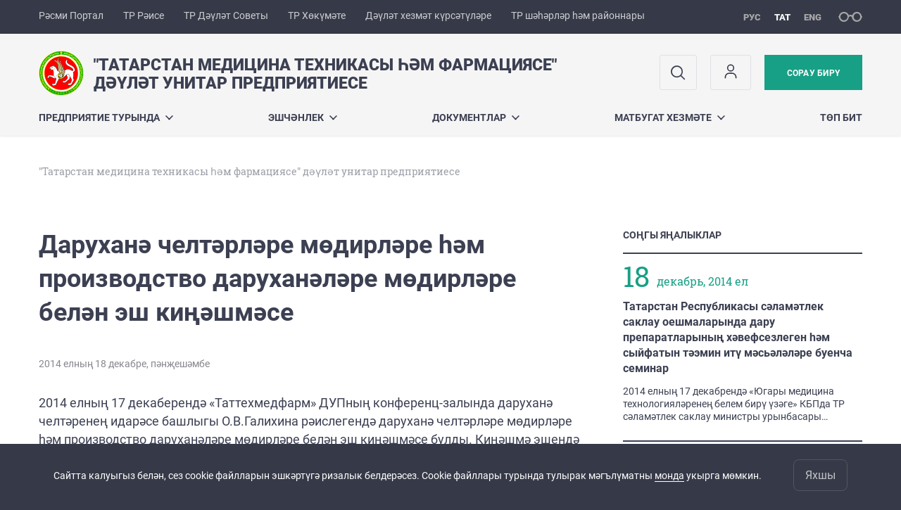

--- FILE ---
content_type: text/html; charset=UTF-8
request_url: https://farm.tatarstan.ru/tat/index.htm/news/371364.htm
body_size: 8976
content:
<!DOCTYPE html>
<html xmlns:og="//ogp.me/ns#" lang='ru'>
<head>
	<meta charset='utf-8'>
<meta content="IE=9" http-equiv="X-UA-Compatible">
<title>&quot;Татарстан медицина техникасы һәм фармациясе&quot; дәүләт унитар предприятиесе</title>
<meta property="og:url" content="https://farm.tatarstan.ru/tat/index.htm/news/371364.htm" />
<meta property="og:site_name" content=""Татарстан медицина техникасы һәм фармациясе" дәүләт унитар предприятиесе" />
<meta property="og:title" content="Даруханә челтәрләре мөдирләре һәм производство даруханәләре мөдирләре белән эш киңәшмәсе" />
<meta property="og:description" content="  2014 елның 17 декаберендә «Таттехмедфарм» ДУПның конференц-залында даруханә челтәренең идарәсе башлыгы О.В.Галихина рәислегендә даруханә челтәрләре мөдирләре һәм производство даруханәләре мөдирләре белән эш киңәшмәсе булды. Киңәшмә эшендә даруханә эшчәнлеген тәртипкә салу бүлегенең башлыгы М.Г.Елисеева, информацион-аналитик бүлеге башлыгы Р.Р.Зверев, даруханә эшчәнлеген тәртипкә салу бүлеге башлыгының урынбасары Г.М.Мингалеева катнаштылар.  " />

<meta property="og:url" content="//farm.tatarstan.ru/tat/index.htm/news/371364.htm" />
<link rel="canonical" href="https://farm.tatarstan.ru/tat/index.htm/news/371364.htm"/>


  <link rel='stylesheet' href='/design/aaa/css/government.css?f=1768301450'>



<meta name='format-detection' content='telephone=yes'>

  <link rel='subresource' href='/design/aaa/js/prod/manifest.js?f=1768301451'>
  <link rel='subresource' href='/design/aaa/js/prod/vendor.js?f=1768301451'>
  <link rel='subresource' href='/design/aaa/js/prod/common.js?f=1768301451'>

<link rel="icon" type="image/png" href="/favicon-32x32.png?v=2" sizes="32x32" />
<link rel="icon" type="image/png" href="/favicon-16x16.png?v=2" sizes="16x16" />








</head>
<body>
<div id='app' class='app theme-ministry'>
	<div class='crossbar hidden-xs'>
	<div class='container-fluid'>
        <noindex>
		<div class='crossbar__menu'>
							<a href='//tatarstan.ru/tat/' rel="nofollow" class='crossbar__menu-item crossbar__menu-item--tat' title='Рәсми Портал'>Рәсми Портал</a>
				<a href='//rais.tatarstan.ru/tat/' rel="nofollow" class='crossbar__menu-item crossbar__menu-item--tat' title='Татарстан Республикасы Рәисе'>ТР Рәисе</a>
                <a href='//gossov.tatarstan.ru/tat/' rel="nofollow" class='crossbar__menu-item crossbar__menu-item--tat' title='Татарстан Республикасы Дәүләт Советы'>ТР Дәүләт Советы</a>
				<a href='//prav.tatarstan.ru/tat/' rel="nofollow" class='crossbar__menu-item crossbar__menu-item--tat' title='Татарстан Республикасы Хөкүмәте'>ТР Хөкүмәте</a>
				<a href='https://uslugi.tatarstan.ru/' rel="nofollow" class='crossbar__menu-item crossbar__menu-item--tat' title='Дәүләт хезмәт күрсәтүләре'>Дәүләт хезмәт күрсәтүләре</a>
				<a href='//msu.tatarstan.ru/tat/' rel="nofollow" class='crossbar__menu-item crossbar__menu-item--tat' title='Татарстан Республикасы шәһәрләр һәм районнары'>ТР шәһәрләр һәм районнары</a>
                <!--a href="http://100.tatarstan.ru/tat/" rel="nofollow" class='crossbar__menu-item'>
                    <img src="/tat/design/img/100-header_tat.png" alt="100">
                </a-->
							
		</div>
        </noindex>
		<div class='crossbar__accessibility' @click='toggleImpairedMode'>
			<span class='icon-spectacles'></span>
		</div>
		<div class='crossbar__langs'>
								<a href='/index.htm/news/371364.htm' class='crossbar__langs-item'>
				рус
			</a>
										<a href='/tat/' class='crossbar__langs-item crossbar__langs-item--selected'>
				тат
			</a>
										<a href='/eng/index.htm/news/371364.htm' class='crossbar__langs-item'>
				eng
			</a>
				</div>
	</div>
</div>


	
<gl-impaired-panel></gl-impaired-panel>
<div class='header' :class='{ "header--safari": isSafari }'>
	<div class='container-fluid'>
		<div class='header__tools'>
			<div class='row'>
				<a href='/tat/' class='logo logo--farm'>
										<div class="logo__slogan-wrapper ">
            <div class='logo__slogan logo__slogan--primary'>"Татарстан медицина техникасы һәм фармациясе" </div>
            <div class='logo__slogan logo__slogan--default'>дәүләт унитар предприятиесе</div>
          </div>
          				</a>
			</div>
			<div class='hidden-xs'>
        <div class='header__impaired header__langs crossbar__langs'>
                                          <a href='/index.htm/news/371364.htm' class='crossbar__langs-item'>
                рус
              </a>
                                                      <a href='/tat/' class='crossbar__langs-item crossbar__langs-item--selected'>
                тат
              </a>
                                                      <a href='/eng/index.htm/news/371364.htm' class='crossbar__langs-item'>
                eng
              </a>
                    </div>

				<div class='header__search'>
					            <span class='header__buttons'>
					   <span onclick="showSearch()" class="btn keys" title="Эзләү">
                          <span class="icon icon-search hidden-xs"></span>
					  </span>
					</span>
					                                            						<span class='header__buttons'>
                            					   <span class="btn keys" title="Личный кабинет" onclick="window.location.href='/index.htm/login/'">
                          <span class="icon user hidden-xs">
                              <svg width="26" height="26" viewBox="0 0 26 26" fill="none" xmlns="http://www.w3.org/2000/svg">
<path d="M5.41699 21.6667V20.5833C5.41699 17.5918 7.84212 15.1667 10.8337 15.1667H15.167C18.1585 15.1667 20.5837 17.5918 20.5837 20.5833V21.6667M17.3337 7.58333C17.3337 9.97657 15.3935 11.9167 13.0003 11.9167C10.6071 11.9167 8.66699 9.97657 8.66699 7.58333C8.66699 5.1901 10.6071 3.25 13.0003 3.25C15.3935 3.25 17.3337 5.1901 17.3337 7.58333Z" stroke="#363A48" stroke-width="1.6" stroke-linecap="round" stroke-linejoin="round"/>
</svg>
                          </span>
					  </span>
                                <gl-switch :remember='true' identify-by='reception' url='/tat/intp.htm' inline-template>
                                    <a @click="setSelected('splash')" href="/tat/intp.htm" class='btn btn--primary'>
                                        Сорау бирү                                    </a>
                                </gl-switch>
                            						</span>
									</div>
			</div>
		</div>
		<div class='header__menu hidden-xs'>
	<gl-dropdown inline-template>
		<div class='menu '>
			          											<div class='menu__item' @mouseleave='hide'>
							<a @mouseenter='show' href='/tat/predpr.htm' class='menu__link menu__link--dropdown'>
								Предприятие турында <span class='icon-arrow-down'></span>
							</a>
							<transition name='slide-fade'>
								<div v-cloak 
									v-if='selected === "Предприятие турында"' 
									class='dropdown'>
																			<a href='/tat/12.htm' class='dropdown__link'>"Таттехмедфарм" ДУП</a>
																			<a href='/tat/director.htm' class='dropdown__link'>Җитәкчелек</a>
																			<a href='/tat/structure.htm' class='dropdown__link'>Структур бүлекчәләр</a>
																	</div>
							</transition>
						</div>
									          											<div class='menu__item' @mouseleave='hide'>
							<a @mouseenter='show' href='/tat/#activity-block' class='menu__link menu__link--dropdown'>
								Эшчәнлек <span class='icon-arrow-down'></span>
							</a>
							<transition name='slide-fade'>
								<div v-cloak 
									v-if='selected === "Эшчәнлек"' 
									class='dropdown'>
																			<a href='/tat/16.htm' class='dropdown__link'>Дәүләт челтәре даруханәләре исемлеге</a>
																			<a href='/tat/24hourrharmacy.htm' class='dropdown__link'>Дәүләт челтәренең тәүлек буена эшли торган даруханәләре</a>
																			<a href='/tat/proizv.htm' class='dropdown__link'>Дәүләт челтәрләр җитештерү даруханәләр</a>
																			<a href='/tat/spisokaptekleksr.htm' class='dropdown__link'>3 яшькә кадәрге балалары булган гаиләләргә түләү буенча дару чаралары сатып алу өчен даруханәләр исемлеге</a>
																			<a href='/tat/kadr.htm' class='dropdown__link'>Кадрлар сәясәте</a>
																			<a href='/tat/ohranatruda.htm' class='dropdown__link'>Хезмәтне саклау</a>
																			<a href='/tat/sovet.htm' class='dropdown__link'>Яшь белгечләр советы</a>
																			<a href='/tat/gup.htm' class='dropdown__link'>«Таттехмедфарм» ДУПна 25 ел</a>
																			<a href='/tat/rcfi.htm' class='dropdown__link'>Республика фармацевтик мәгълүмат үзәге – «003» белешмәләр хезмәте</a>
																			<a href='/tat/doc.htm' class='dropdown__link'>Мәкаләләр</a>
																	</div>
							</transition>
						</div>
									          											<div class='menu__item' @mouseleave='hide'>
							<a @mouseenter='show' href='/tat/documents.htm' class='menu__link menu__link--dropdown'>
								Документлар <span class='icon-arrow-down'></span>
							</a>
							<transition name='slide-fade'>
								<div v-cloak 
									v-if='selected === "Документлар"' 
									class='dropdown'>
																			<a href='/tat/infaport.htm' class='dropdown__link'>Партнерлар өчен мәгълүмат</a>
																	</div>
							</transition>
						</div>
									          											<div class='menu__item' @mouseleave='hide'>
							<a @mouseenter='show' href='/tat/pc.htm' class='menu__link menu__link--dropdown'>
								Матбугат хезмәте <span class='icon-arrow-down'></span>
							</a>
							<transition name='slide-fade'>
								<div v-cloak 
									v-if='selected === "Матбугат хезмәте"' 
									class='dropdown'>
																			<a href='/tat/photorep.htm' class='dropdown__link'>Фотоматериаллар</a>
																			<a href='/tat/viz.htm' class='dropdown__link'>Видеоматериаллар</a>
																			<a href='/tat/Pressrel.htm' class='dropdown__link'>Пресс-релизлар</a>
																			<a href='/tat/kontakty.htm' class='dropdown__link'>Элемтәгә керү өчен</a>
																	</div>
							</transition>
						</div>
									          											<div class='menu__item'>
							<a href='http://farm.tatarstan.ru/tat/index.htm' @mouseenter='show' class='menu__link'>Төп бит</a>
						</div>
											</div>
	</gl-dropdown>
</div>

		<span class='visible-xs'>
      <span class='header__toggle' @click='toggleMobileMenu'>
        <span class='icon-hamburger'></span>
        <span class='icon-close'></span>
      </span>
		</span>
	</div>
</div>



<gl-mobile-menu :additional='[{"label":"\u041b\u0438\u0447\u043d\u044b\u0439 \u043a\u0430\u0431\u0438\u043d\u0435\u0442","link":"https:\/\/farm.tatarstan.ru\/index.htm\/login\/"}]' :langs='[{"key":"rus","val":"\/index.htm\/news\/371364.htm","label":"\u0420\u0423\u0421"},{"key":"tat","val":"\/tat\/index.htm\/news\/371364.htm","label":"\u0422\u0410\u0422"},{"key":"eng","val":"\/eng\/index.htm\/news\/371364.htm","label":"ENG"}]' :list='{
    "Предприятие турында": {
        "\"Таттехмедфарм\" ДУП": "/tat/12.htm",
        "Җитәкчелек": "/tat/director.htm",
        "Структур бүлекчәләр": "/tat/structure.htm"
    },
    "Эшчәнлек": {
        "Дәүләт челтәре даруханәләре исемлеге": "/tat/16.htm",
        "Дәүләт челтәренең тәүлек буена эшли торган даруханәләре": "/tat/24hourrharmacy.htm",
        "Дәүләт челтәрләр җитештерү даруханәләр": "/tat/proizv.htm",
        "3 яшькә кадәрге балалары булган гаиләләргә түләү буенча дару чаралары сатып алу өчен даруханәләр исемлеге": "/tat/spisokaptekleksr.htm",
        "Кадрлар сәясәте": "/tat/kadr.htm",
        "Хезмәтне саклау": "/tat/ohranatruda.htm",
        "Яшь белгечләр советы": "/tat/sovet.htm",
        "«Таттехмедфарм» ДУПна 25 ел": "/tat/gup.htm",
        "Республика фармацевтик мәгълүмат үзәге – «003» белешмәләр хезмәте": "/tat/rcfi.htm",
        "Мәкаләләр": "/tat/doc.htm"
    },
    "Документлар": {
        "Партнерлар өчен мәгълүмат": "/tat/infaport.htm"
    },
    "Матбугат хезмәте": {
        "Фотоматериаллар": "/tat/photorep.htm",
        "Видеоматериаллар": "/tat/viz.htm",
        "Пресс-релизлар": "/tat/Pressrel.htm",
        "Элемтәгә керү өчен": "/tat/kontakty.htm"
    },
    "Төп бит": "http://farm.tatarstan.ru/tat/index.htm"
}'></gl-mobile-menu>

<gl-rtindex-search-main param='q' action='/tat/index.htm/gsearch' placeholder='Сайтта эзләү'></gl-rtindex-search-main>

<script>
    function showSearch() {
        document.querySelector('.search_main').style.display = 'block'
        document.querySelector('.search_main__query').focus()
    }
</script>
	<div class='content index-menu-container'>
		<div class='container-fluid'>
      <div class='row'>
        <div class='col-xs-12'>
            		<div class='crumbs hidden-xs'>
			<gl-breadcrumbs>
						<span class='crumbs__item--last'>"Татарстан медицина техникасы һәм фармациясе" дәүләт унитар предприятиесе</span>
			</gl-breadcrumbs>
		</div>

        </div>
        <div class='content__main col-xs-12 col-sm-8'>
            
<h1 class='h1 h1--text-transform-none'>Даруханә челтәрләре мөдирләре һәм производство даруханәләре мөдирләре белән эш киңәшмәсе</h1>

<div class='article'>
		<div class='article__photo'>
		<div class='row'>
			<div class='col fll'>
				<div class='article__photo-date'>
            2014 елның 18 декабре, пәнҗешәмбе        </div>
			</div>
			<div class='col flr'>
				<div class='article__photo-author'></div>
			</div>
		</div>
			</div>

	
<p><span>2014 елның 17 декаберендә </span><span>&laquo;Таттехмедфарм&raquo; ДУПның конференц-залында даруханә челтәренең идарәсе башлыгы О.В.Галихина рәислегендә <span>даруханә челтәрләре мөдирләре һәм производство даруханәләре мөдирләре белән эш киңәшмәсе булды.&nbsp;Киңәшмә эшендә даруханә эшчәнлеген тәртипкә салу бүлегенең башлыгы </span>М.Г.Елисеева, информацион-аналитик бүлеге башлыгы Р.Р.Зверев, <span>даруханә эшчәнлеген тәртипкә салу бүлеге башлыгының урынбасары </span>Г.М.Мингалеева катнаштылар.</span></p>
<span>Киңәшмәдә дару препаратларын даруханә белән җитештерүне саклау һәм медицина оешмаларының экстемпораль даруларга ихтыяҗларын &nbsp;тулысынча канәгатьләндерү буенча чаралар каралды.</span>    <div class="markers">
            </div>
		<div class='article__meta'>
    <div class='article__meta-cell'>
	    <div class='article__meta-author'>
					    </div>
        		</div>
    <div class='article__meta-cell article__meta-share'>
			<div class="share " >

  <span class="share__label">
  Бүлешү:
  </span>

<script src="//yastatic.net/es5-shims/0.0.2/es5-shims.min.js"></script>
<script src="//yastatic.net/share2/share.js"></script>
<div class="ya-share2" data-services="vkontakte,odnoklassniki,telegram"
	data-url='https://farm.tatarstan.ru/tat/index.htm/news/371364.htm'	data-title='Даруханә челтәрләре мөдирләре һәм производство даруханәләре мөдирләре белән эш киңәшмәсе'></div>

</div>
		</div>
	</div>

  <div class="visible-xs">
        <div v-if="mobileViewport">
    <div class='mediatemple mediatemple--mobile'>
      				<a title="" href="https://farm.tatar.ru/tat/photorep.htm/photoreport/637251.htm" class='mediatemple__btn'>
					<span class='icon-photoreport'></span>
					<span class="hidden-xs">ФОТОРЕПОРТАЖНЫ КАРАУ</span>
				  <span class="visible-xs">Фоторепортаж</span>
				</a>    </div>
  </div>
  <div v-else class='mediatemple'>
    <div class='container-fluid'>
      <div class='row'>
        <div class='col-xs-12'>
            				<a title="" href="https://farm.tatar.ru/tat/photorep.htm/photoreport/637251.htm" class='mediatemple__btn'>
					<span class='icon-photoreport'></span>
					<span class="hidden-xs">ФОТОРЕПОРТАЖНЫ КАРАУ</span>
				  <span class="visible-xs">Фоторепортаж</span>
				</a>        </div>
      </div>
    </div>
  </div>
  </div>


	<div class='article__nav'>
		<div class='row'>
						<div class='col-xs-12'>
				<a href='/tat/index.htm/news/' class='btn btn--wide btn--secondary'>
					БАРЛЫК ЯҢАЛЫКЛАРНЫ УКУ				</a>
			</div>
					</div>
	</div>
</div>
        </div>
          <div class='content__aside col-xs-12 col-sm-4'>
<div class='aside__section hidden-xs'>
	<div class='aside__title'>
		СОҢГЫ ЯҢАЛЫКЛАР	</div>
	<div class='list list--smaller'>
				<hr class='hr'>
		<div class='row'>
			<div class='col-xs-12 col-sm-3'>
				<div class='day-month'>
                    <div class='day-month__date'>
              18          </div>
          <div class='day-month__desc'>
            <div class='day-month__row'>
                декабрь, 2014 ел            </div>
          </div>
				</div>
			</div>
			<div class='col-xs-12 col-sm-9'>
								<div class='list__item'>
					<div class='list__title'>
						<a href='/tat/index.htm/news/371356.htm' class='list__link link'>
							Татарстан Республикасы сәламәтлек саклау оешмаларында дару препаратларының хәвефсезлеген һәм сыйфатын тәэмин итү мәсьәләләре буенча семинар						</a>
					</div>
					<div class='list__text'>
						<div v-line-clamp='3'> <!-- работает от 1 до 5 строк -->
						
2014 елның 17 декабрендә &laquo;Югары медицина технологияләренең белем бирү үзәге&raquo; КБПда ТР сәламәтлек саклау министры урынбасары Ф.Ф.Яркаева рәислегендә &laquo;Татарстан Республикасы сәламәтлек саклау оешмаларында дару препаратларының хәвефсезлеген һәм сыйфатын тәэмин итүнең көнүзәк мәсьәләләре&raquo; семинары булды. Семинарда Татарстан Республикасы Сәламәтлек саклау министрлыгының, ТР буенча Росздравнадзор идарәсенең, &nbsp;Росздравнадзорның &laquo;МКЧКЭИТММҮ&raquo; ФДБОның, КДМУның, КДМАнең&nbsp;вәкилләре, медицина оешмаларының клиник фармакологлары, &laquo;Таттехмедфарм&raquo; ДУПнең даруханә челтерләренең мөдирләре һәм производство даруханәләре мөдирләре катнаштылар.
						</div>
					</div>
				</div>
							</div>
		</div>
				<hr class='hr'>
		<div class='row'>
			<div class='col-xs-12 col-sm-3'>
				<div class='day-month'>
                    <div class='day-month__date'>
              2          </div>
          <div class='day-month__desc'>
            <div class='day-month__row'>
                декабрь, 2014 ел            </div>
          </div>
				</div>
			</div>
			<div class='col-xs-12 col-sm-9'>
								<div class='list__item'>
					<div class='list__title'>
						<a href='/tat/index.htm/news/364335.htm' class='list__link link'>
							Казанда «ИФОда педиатрия һәм балалар хирургиясе» дигән XI конференция ачылды						</a>
					</div>
					<div class='list__text'>
						<div v-line-clamp='3'> <!-- работает от 1 до 5 строк -->
						
2014 елның 2&ndash;3 декабрендә Казанда &laquo;Корстон&raquo; КСКК &nbsp;җирлегендә халыкара катнашуы белән &laquo;Идель буе федераль округында педиатрия һәм балалар хирургиясе&raquo; дигән XI Россия конференциясе уза. Форумны оештурычылар &ndash; ТР Сәламәтлек саклау министрлыгы, ТР ССМ Балалар  республика клиник хастаханщсе, Казан дәүләт медицина университеты.
						</div>
					</div>
				</div>
							</div>
		</div>
				<hr class='hr'>
		<div class='row'>
			<div class='col-xs-12 col-sm-3'>
				<div class='day-month'>
                    <div class='day-month__date'>
              5          </div>
          <div class='day-month__desc'>
            <div class='day-month__row'>
                ноябрь, 2014 ел            </div>
          </div>
				</div>
			</div>
			<div class='col-xs-12 col-sm-9'>
								<div class='list__item'>
					<div class='list__title'>
						<a href='/tat/index.htm/news/354290.htm' class='list__link link'>
							Казанда Халыклар бердәмлеге көненә туры китерелгән митинг узды						</a>
					</div>
					<div class='list__text'>
						<div v-line-clamp='3'> <!-- работает от 1 до 5 строк -->
						
2005 елдан башлап 4 ноябрьдә Россиядә дәүләт бәйрәме &ndash; Халыклар бердәмлеге көне билгеләнә. 1612 елның көзендә Түбәнге Новгородта Кузьма Минин һәм Дмитрий Пожарский җитәкчелегендә 4 ноябрьдә Мәскәү Кремлен Польша илбасарларыннан коткарган халык ополчениесе барлыкка килде.
2 меңнән артык кеше 4 ноябрьдә бәйрәм сәбәбе буенча &laquo;Казан&raquo; МКҮ алдындагы мәйданда митингка җыелды. &laquo;Таттехмедфарм&raquo; ДУП хезмәткәрләре шулай ук бу чарада катнаштылар.
						</div>
					</div>
				</div>
							</div>
		</div>
				<hr class='hr'>
	</div>
</div>
<div class='aside__section'>
	<div class='aside__title'>
		ЯҢАЛЫКЛАРГА ЯЗЫЛУ	</div>
	<gl-news-letter action='/podpiska.htm' param='email'></gl-news-letter>
</div>
</div>

      </div>
		</div>

    <div class="hidden-xs" v-sticky sticky-side='bottom'>
		    <div v-if="mobileViewport">
    <div class='mediatemple mediatemple--mobile'>
      				<a title="" href="https://farm.tatar.ru/tat/photorep.htm/photoreport/637251.htm" class='mediatemple__btn'>
					<span class='icon-photoreport'></span>
					<span class="hidden-xs">ФОТОРЕПОРТАЖНЫ КАРАУ</span>
				  <span class="visible-xs">Фоторепортаж</span>
				</a>    </div>
  </div>
  <div v-else class='mediatemple'>
    <div class='container-fluid'>
      <div class='row'>
        <div class='col-xs-12'>
            				<a title="" href="https://farm.tatar.ru/tat/photorep.htm/photoreport/637251.htm" class='mediatemple__btn'>
					<span class='icon-photoreport'></span>
					<span class="hidden-xs">ФОТОРЕПОРТАЖНЫ КАРАУ</span>
				  <span class="visible-xs">Фоторепортаж</span>
				</a>        </div>
      </div>
    </div>
  </div>
    </div>

	</div>
    <gl-private-policy :privacy-policy="false"></gl-private-policy>
<div class='footer'>
    <gl-cookie-info :privacy-policy="false"></gl-cookie-info>

    <div class='container-fluid'>

    <hr class="hr impaired-visible"/>

        <div class='footnav'>
	<div class='row'>
		        		<div class='col-sm-3'>
        			<div class='footnav__section'>
        						<div class='footnav__title'><a href='/tat/predpr.htm' class='footnav__link link'>Предприятие турында</a></div>
				<div class='hidden-xs'>
							<div class='footnav__item'>
					<a href='/tat/12.htm' class='footnav__link link'>"Таттехмедфарм" ДУП</a>
				</div>
							<div class='footnav__item'>
					<a href='/tat/director.htm' class='footnav__link link'>Җитәкчелек</a>
				</div>
							<div class='footnav__item'>
					<a href='/tat/structure.htm' class='footnav__link link'>Структур бүлекчәләр</a>
				</div>
					</div>
	        			</div>
        		</div>
		        		<div class='col-sm-3'>
        			<div class='footnav__section'>
        						<div class='footnav__title'><a href='/tat/documents.htm' class='footnav__link link'>Документлар</a></div>
				<div class='hidden-xs'>
							<div class='footnav__item'>
					<a href='/tat/infaport.htm' class='footnav__link link'>Партнерлар өчен мәгълүмат</a>
				</div>
					</div>
	        			</div>
        		</div>
		        		<div class='col-sm-3'>
        			<div class='footnav__section'>
        						<div class='footnav__title'><a href='/tat/pc.htm' class='footnav__link link'>Матбугат хезмәте</a></div>
				<div class='hidden-xs'>
							<div class='footnav__item'>
					<a href='/tat/photorep.htm' class='footnav__link link'>Фотоматериаллар</a>
				</div>
							<div class='footnav__item'>
					<a href='/tat/viz.htm' class='footnav__link link'>Видеоматериаллар</a>
				</div>
							<div class='footnav__item'>
					<a href='/tat/Pressrel.htm' class='footnav__link link'>Пресс-релизлар</a>
				</div>
							<div class='footnav__item'>
					<a href='/tat/kontakty.htm' class='footnav__link link'>Элемтәгә керү өчен</a>
				</div>
					</div>
	        			</div>
        		</div>
		        		<div class='col-sm-3'>
        			<div class='footnav__section'>
        						<div class='footnav__title'><a href='http://farm.tatarstan.ru/tat/index.htm' class='footnav__link link'>Төп бит</a></div>
		        			</div>
        		</div>
			</div>
</div>


		<div class='row'>
			<div class='col-xs-12 col-sm-4'>
				<div class='footer__row'>
					<a href='/' class='logo logo--inverse logo--small'>
                      <div >
              <div class='logo__slogan logo__slogan--primary'>"Татарстан медицина техникасы һәм фармациясе" </div>
              <div class='logo__slogan logo__slogan--default'>дәүләт унитар предприятиесе</div>
            </div>
            					</a>
				</div>
			</div>
			<div class='col-xs-12 col-sm-4'>
				<div class='footer__row'>
									<div class='address'>
						<div class='address__row'>Адрес: 420054, Казан ш., Тихорецкая ур., 11, а/я 116</div>						<div class='address__row'>Телефон:
                            <span v-possible-phone>
                                (843) 294-97-01                            </span>
                        </div>                        <div class='address__row'>Факс: 294-97-48</div>                        <div class='address__row'>E-Mail: ttmf@tatar.ru</div>                        					</div>
								</div>
			</div>
			<div class='col-xs-12 col-sm-4'>
				<div class='footer__row impaired-tar tar'>
										<div class='hidden-xs'>
						<a href='/tat/intp.htm' class='btn btn--primary'>Сорау бирү</a>
					</div>
					<div class='visible-xs'>
						<a href='/tat/intp.htm' class='btn btn--primary btn--wide'>Сорау бирү</a>
					</div>
					          <span class="impaired-visible" @click='toggleImpairedMode'>Обычная версия</span>
				</div>
			</div>
		</div>
	</div>
  <div class='footer__scrolltop visible-xs' onclick="window.scrollTo(0, 0);">
    <span class='btn btn--primary btn--square' @click='scrollTop(true)'>
      <span class='icon-arrow-up'></span>
    </span>
  </div>
</div>
<!-- timezone: Europe/Moscow --><!-- now(): 2026-01-21 20:40:38.34299+03 -->
<div class='copyrights'>

    
    <div class='copyrights__line'>Сайттагы барлык материаллар лицензия буенча тәкъдим ителә:</div>
    <div class='copyrights__line'>Creative Commons Attribution 4.0 International</div>

  <div style="text-align: center; padding: 12px 0 0 0; color: #adb1e3; font-size: 12px;" class="hidden-xs">
	<span>Хата таптыгызмы?</span>
	Сүзне яки җөмләне билгеләгез һәм CTRL+ENTER басыгыз</div>

  
      <!--счетчик mail.ru-->
      <script type="text/javascript">
          var _tmr = window._tmr || (window._tmr = []);
          _tmr.push({id: "1139026", type: "pageView", start: (new Date()).getTime()});
          (function (d, w, id) {
              if (d.getElementById(id)) return;
              var ts = d.createElement("script"); ts.type = "text/javascript"; ts.async = true; ts.id = id;
              ts.src = "https://top-fwz1.mail.ru/js/code.js";
              var f = function () {var s = d.getElementsByTagName("script")[0]; s.parentNode.insertBefore(ts, s);};
              if (w.opera == "[object Opera]") { d.addEventListener("DOMContentLoaded", f, false); } else { f(); }
          })(document, window, "topmailru-code");
      </script>
      <noscript>
          <div>
              <img src="https://top-fwz1.mail.ru/counter?id=1139026;js=na" style="border:0;position:absolute;left:-9999px;" alt="Top.Mail.Ru" />
          </div>
      </noscript>

      <!--счетчик Яндкекс.Метрики-->

      <script type="text/javascript">
          (function(m,e,t,r,i,k,a){m[i]=m[i]||function(){(m[i].a=m[i].a||[]).push(arguments)};
              m[i].l=1*new Date();k=e.createElement(t),a=e.getElementsByTagName(t)[0],k.async=1,k.src=r,a.parentNode.insertBefore(k,a)})
          (window, document, "script", "https://mc.yandex.ru/metrika/tag.js", "ym");

          ym(64917265, "init", {
              clickmap:true,
              trackLinks:true,
              accurateTrackBounce:true
          });
                    ym(42024909, "init", {
              clickmap:true,
              trackLinks:true,
              accurateTrackBounce:true,
              webvisor: true
          });
                </script>
      <noscript>
        <div>
          <img src="https://mc.yandex.ru/watch/64917265?ut=noindex" style="position:absolute; left:-9999px;" alt="" />
                    <img src="https://mc.yandex.ru/watch/42024909?ut=noindex" style="position:absolute; left:-9999px;" alt="" />
                  </div>
      </noscript>

      
</div>
<script src="/js/privacy-policy.js"></script>


  <gl-bug-report></gl-bug-report>
</div>
  <script src='/design/aaa/js/prod/manifest.js?f=1768301451'></script>
  <script src='/design/aaa/js/prod/vendor.js?f=1768301451'></script>
  <script src='/design/aaa/js/prod/common.js?f=1768301451'></script>
    
    </body>
</html>
